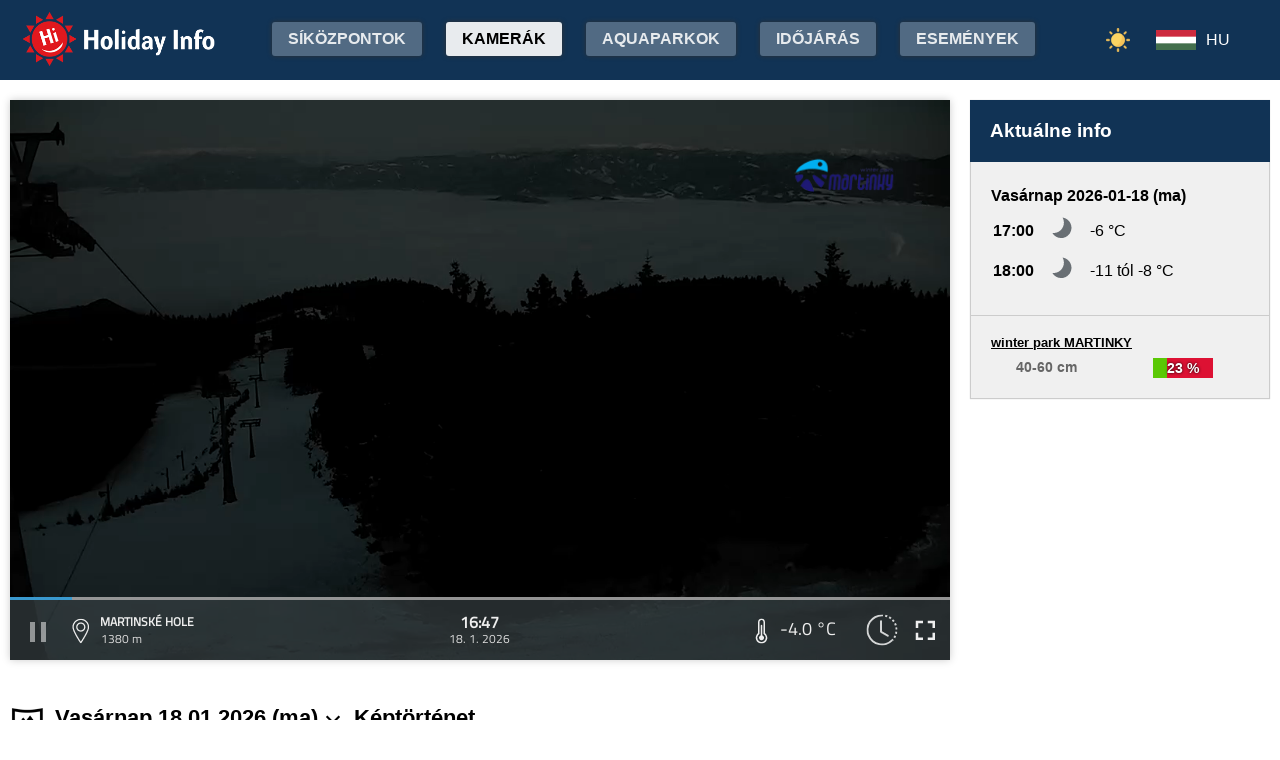

--- FILE ---
content_type: text/html; charset=utf-8
request_url: https://www.google.com/recaptcha/api2/aframe
body_size: 268
content:
<!DOCTYPE HTML><html><head><meta http-equiv="content-type" content="text/html; charset=UTF-8"></head><body><script nonce="xE6sl5rmyf3VbDbheYUYvw">/** Anti-fraud and anti-abuse applications only. See google.com/recaptcha */ try{var clients={'sodar':'https://pagead2.googlesyndication.com/pagead/sodar?'};window.addEventListener("message",function(a){try{if(a.source===window.parent){var b=JSON.parse(a.data);var c=clients[b['id']];if(c){var d=document.createElement('img');d.src=c+b['params']+'&rc='+(localStorage.getItem("rc::a")?sessionStorage.getItem("rc::b"):"");window.document.body.appendChild(d);sessionStorage.setItem("rc::e",parseInt(sessionStorage.getItem("rc::e")||0)+1);localStorage.setItem("rc::h",'1768751753302');}}}catch(b){}});window.parent.postMessage("_grecaptcha_ready", "*");}catch(b){}</script></body></html>